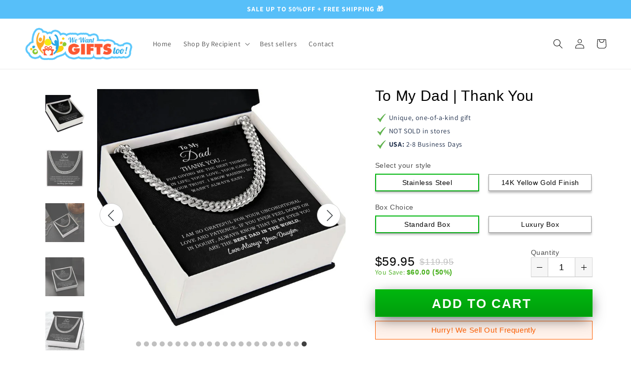

--- FILE ---
content_type: text/json
request_url: https://conf.config-security.com/model
body_size: 84
content:
{"title":"recommendation AI model (keras)","structure":"release_id=0x69:77:7a:2f:28:2c:77:70:36:28:36:59:71:76:3c:6a:70:5a:3b:57:7d:30:5b:31:3d:46:74:7a:40;keras;856voeiqodv7nrymem1grt8znrbkqfral45l4sgmahjt90lpgjvrsf31qn6968kcs7bz4f30","weights":"../weights/69777a2f.h5","biases":"../biases/69777a2f.h5"}